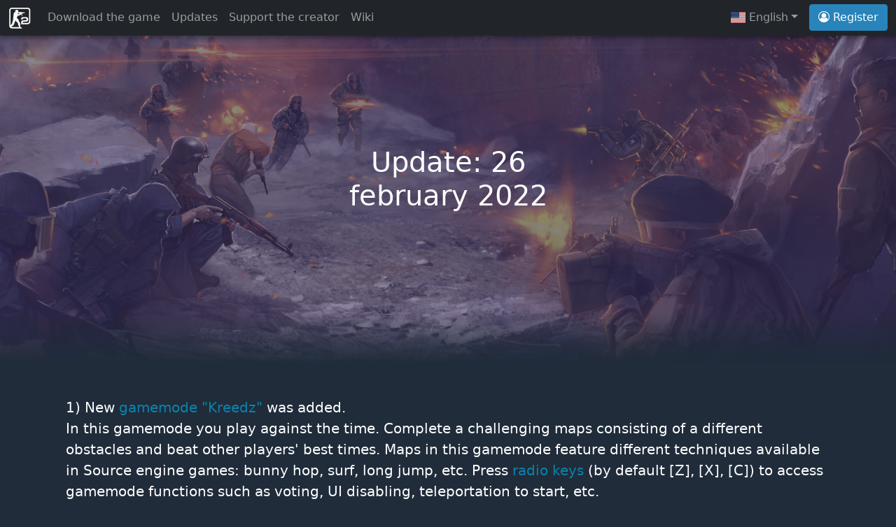

--- FILE ---
content_type: text/html; charset=UTF-8
request_url: https://cso2.wohlnet.ru/updates/26february2022/
body_size: 25799
content:
<!doctype html>
<!-- SHARED/PAGE_BEGIN.PHP BEGIN { -->
<html>
	<head>
		<meta charset="utf-8">
		<meta name="viewport" content="width=device-width, initial-scale=1">
		<meta http-equiv="Content-Type" content="text/html; charset=utf-8">
		<link rel="stylesheet" href="/css/19.01.2024.bootstrap.min.css">
		<link rel="stylesheet" href="/css/19.01.2024.baguetteBox.min.css">
		<link rel="stylesheet" href="/css/19.01.2024.font-awesome.min.css">
		<link rel="stylesheet" href="/css/19.01.2024.flag-icon.css">
		<link rel="stylesheet" href="/css/19.01.2024.style.css">
		<link rel="stylesheet" href="/css/19.01.2024.owl.carousel.min.css">
		<link rel="alternate" hreflang="en" href=""/>
		<link rel="alternate" hreflang="x-default" href=""/>
		<link rel="alternate" hreflang="ru" href="ru/"/>
		<link rel="alternate" hreflang="uk" href="ru/"/>
		<link rel="alternate" hreflang="be" href="ru/"/>
		<link rel="shortcut icon" href="/favicon.ico"/>
		<!-- SHARED/PAGE_BEGIN.PHP END } -->
		<!-- INDEX.PHP PART 1 BEGIN { -->
		<title>CSO2 | Counter-Strike Online 2 - Update 26 february 2022</title>
		<meta name="Description" content="Download another update for Counter-Strike Online 2! New iconic gamemode 'Big City' that can be played as PVP or PVE, and more."/>
		<meta name="keywords" content="cso2, counter, strike, online, counter-strike, server, english, version, download, csol2, europe, patch, big city, discord, pvp, pve, kreedz, update, bigcity"/>
	</head>
	<!-- INDEX.PHP PART 1 END } -->
	<!-- SHARED/HEADER.PHP BEGIN { -->
	<body>
		<!-- Fixed navbar sticky-top -->
		<nav class="navbar navbar-expand-md py-1 navbar-dark bg-dark fixed-top mat-shadow" style="min-height: auto;">
			<div class="container-fluid">
				<a class="navbar-brand" href="/"> <img src="/shared/logo.svg" width="32" height="32"></a>
				<button class="navbar-toggler collapsed" type="button" data-bs-toggle="collapse" data-bs-target="#navbarCollapse" aria-controls="navbarCollapse" aria-expanded="false" aria-label="Toggle navigation">
					<span class="navbar-toggler-icon"></span>
				</button>
				<div class="navbar-collapse collapse" id="navbarCollapse">
					<ul class="navbar-nav me-auto mb-2 mb-md-0">
						<li class="nav-item">
							<a class="nav-link" href="/#download">Download the game</a>
						</li>
						<li class="nav-item">
							<a class="nav-link" type="button" data-bs-toggle="modal" data-bs-target="#updates" aria-hidden="true" href="#updates">Updates</a>
						</li>
						<li class="nav-item">
							<a class="nav-link" type="button" data-bs-toggle="modal" data-bs-target="#support" aria-hidden="true" href="#support">Support the creator</a>
						</li>
						<li class="nav-item">
							<a class="nav-link" type="button" href="/wiki/">Wiki</a>
						</li>
					</ul>
					<ul class="nav navbar-nav navbar-right" style="padding-right: 0.5rem;">
						<li class="nav-item dropdown">
							<a class="nav-link dropdown-toggle" href="#" id="dropdown03" data-bs-toggle="dropdown" aria-expanded="false"><span class="flag-icon flag-icon-usa"></span> English</a><ul class="dropdown-menu" aria-labelledby="dropdown03"><li><a class="dropdown-item" href="ru/"><span class="flag-icon flag-icon-rus"></span> Русский</a></li></ul>							
						</li>
					</ul>
					<form class="d-flex">
						<a href="/register/"><button type="button" class="btn btn-lkcso mr-md-3 mb-2 mb-md-0">
							<i class="fa fa-user-circle-o" aria-hidden="true"></i> Register							
						</button></a>
					</form>
				</div>
			</div>
		</nav>
		<!-- main m-md-3 -->
		<main>
			<!-- Modal 'Support the creator' -->
			<div class="modal fade" id="support" data-bs-backdrop="static" data-bs-keyboard="false" tabindex="-1" aria-labelledby="supportLabel" aria-hidden="true">
				<div class="modal-dialog">
					<div class="modal-content">
						<div class="modal-header">
							<h5 class="modal-title" id="supportLabel">
								Support the creator							</h5>
							<button type="button" class="btn-close" data-bs-dismiss="modal" aria-label="Close"></button>
						</div>
						<div class="modal-body">
							This project is non-commercial, however you can help me pay the server bills. If you want to do so, use the links below to send me any sum you like.						</div>
						<div class="modal-footer">
							<!--<a href="https://my.qiwi.com/Pavel-L-dZSYyaSl" target="_blank"><button type="button" class="btn btn-primary" data-bs-dismiss="modal">Qiwi</button></a>-->
							<a href="https://yoomoney.ru/to/410017471325551" target="_blank"><button type="button" class="btn btn-primary" data-bs-dismiss="modal">Yoomoney</button></a>
							<!--<a href="https://funding.webmoney.ru/cso2-global-server" target="_blank"><button type="button" class="btn btn-primary" data-bs-dismiss="modal">Webmoney</button></a>-->
							<a href="https://paypal.me/organnerx" target="_blank"><button type="button" class="btn btn-primary" data-bs-dismiss="modal">PayPal</button></a>
						</div>
					</div>
				</div>
			</div>
			<!-- Modal 'Update history' -->
			<div class="modal fade" id="updates" data-bs-backdrop="static" data-bs-keyboard="false" tabindex="-1" aria-labelledby="updatesLabel" aria-hidden="true">
				<div class="modal-dialog">
					<div class="modal-content">
						<div class="modal-header">
							<h5 class="modal-title" id="updatesLabel">
								Update history							</h5>
							<button type="button" class="btn-close" data-bs-dismiss="modal" aria-label="Close"></button>
						</div>
						<div class="modal-body">
							<a href="/updates/17may2024/">Latest: <b>17 may 2024</b></a><br><a href="/updates/19january2024/">Previous: <b>19 january 2024</b></a><br><a href="/updates/07august2022/">Previous: <b>07 august 2022</b></a><br><a href="/updates/29may2022/">Previous: <b>29 may 2022</b></a><br><a href="/updates/26february2022/">Previous: <b>26 february 2022</b></a><br>Previous: <b>11 september 2021</b><br>Previous: <b>20 august 2021</b><br>Previous: <b>03 july 2021</b><br>Previous: <b>14 march 2021</b><br>Previous: <b>31 january 2021</b><br>Previous: <b>29 october 2020</b><br>Previous: <b>03 october 2020</b><br>Previous: <b>14 july 2020</b><br>Previous: <b>16 june 2020</b><br>Previous: <b>21 may 2020</b><br>Previous: <b>09 april 2020</b><br>Previous: <b>27 march 2020</b><br>Previous: <b>26/19 february 2020</b><br>Previous: <b>23/16 january 2020</b><br>Previous: <b>14 december 2019</b><br>Previous: <b>29/23 november 2019</b><br>Previous: <b>31/14 october 2019</b><br>Previous: <b>10 september 2019</b><br>Previous: <b>02 august 2019</b><br>Previous: <b>06/04 may 2019</b><br>Previous: <b>25 april 2019</b><br>Previous: <b>02 april 2019</b><br>Previous: <b>25 march 2019</b>						</div>
					</div>
				</div>
			</div>
			<!-- SHARED/HEADER.PHP END } -->
			<!-- INDEX.PHP PART 2 BEGIN { -->
			<div class="position-relative overflow-hidden p-3 text-center bg_post text-white" style="background-image: linear-gradient(to bottom, rgb(61 51 100 / 60%) 86%, rgb(32 44 58) 100%), url('bigcity_top.jpg');">
				<div class="col-md-5 p-lg-5 mx-auto my-5">
					<h1>Update: 26 february 2022</h1>
				</div>
				<div class="product-device shadow-sm d-none d-md-block"></div>
				<div class="product-device product-device-2 shadow-sm d-none d-md-block"></div>
			</div>
			<div class="container px-4 py-5 text-white" id="custom-cards">
				<div class="row featurette">
					<div class="col">
						<p class="lead">
							1) New <span style="color:var(--b);">gamemode "Kreedz"</span> was added.<br>In this gamemode you play against the time. Complete a challenging maps consisting of a different obstacles and beat other players' best times. Maps in this gamemode feature different techniques available in Source engine games: bunny hop, surf, long jump, etc. Press <span style="color:var(--b);">radio keys</span> (by default [Z], [X], [C]) to access gamemode functions such as voting, UI disabling, teleportation to start, etc.<br>Note: All included <span style="color:var(--b);">maps are hard</span> but they are tested by me to be completable without modifiying game settings such as sv_airaccelerate.<br>For modders: Click <a href="kreedz.zip">here</a> to find out how to make your custom maps compatible with this gamemode.
						</p>
						<center><div class="content">
							<div class="site-section mb-5">
								<div class="container owl-2-style">
									<div class="owl-carousel owl-2 tz-gallery">
										<div class="media-29101">
											<a href="1-1.jpg"><img src="1-1.jpg" alt="Image" class="img-fluid"></a>
										</div>
										<div class="media-29101">
											<a href="1-2.jpg"><img src="1-2.jpg" alt="Image" class="img-fluid"></a>
										</div>
										<div class="media-29101">
											<a href="1-3.jpg"><img src="1-3.jpg" alt="Image" class="img-fluid"></a>
										</div>
										<div class="media-29101">
											<a href="1-4.jpg"><img src="1-4.jpg" alt="Image" class="img-fluid"></a>
										</div>
										<div class="media-29101">
											<a href="1-5.jpg"><img src="1-5.jpg" alt="Image" class="img-fluid"></a>
										</div>
									</div>
								</div>
							</div>
						</div></center>
						<p class="lead">
							2) Iconic and full-size <span style="color:var(--b);">map BIGCITY_PVP</span> was added.<br>This map existed only in 2013 Korea OBT version of the game and it was <span style="color:var(--b);">x1.5 times bigger</span> than the BIGCITY_MAIN map that Nexon made in 2014 to reduce the load of their servers and players computers. It was a tough challenge to obtain that specific version of the game and to adapt the full-size map to the latest game engine without problems. After asking many different people about fixing the map crash, I eventually managed to do it by myself. This map can be played in <span style="color:var(--b);">"Big City: PVP" gamemode</span>. This map is probably the biggest one in the history of Counter-Strike games.
						</p>
						<center><div class="content">
							<div class="site-section mb-5">
								<div class="container owl-2-style">
									<div class="owl-carousel owl-2 tz-gallery">
										<div class="media-29101">
											<a href="2-1.jpg"><img src="2-1.jpg" alt="Image" class="img-fluid"></a>
										</div>
										<div class="media-29101">
											<a href="2-2.jpg"><img src="2-2.jpg" alt="Image" class="img-fluid"></a>
										</div>
										<div class="media-29101">
											<a href="2-3.jpg"><img src="2-3.jpg" alt="Image" class="img-fluid"></a>
										</div>
										<div class="media-29101">
											<a href="2-4.jpg"><img src="2-4.jpg" alt="Image" class="img-fluid"></a>
										</div>
										<div class="media-29101">
											<a href="2-5.jpg"><img src="2-5.jpg" alt="Image" class="img-fluid"></a>
										</div>
									</div>
								</div>
							</div>
						</div></center>
						<p class="lead">
							3) Iconic <span style="color:var(--b);">gamemodes "Big City: PVE"</span> and <span style="color:var(--b);">"Big City: PVP"</span> were added into the game.<br>The most time consuming and tough challenge of making this update were recreating these iconic gamemodes. I were working on those gamemodes from October 2021 and now they are finally ready to be played. Gamemodes were coded from scratch with watching the original videos on YouTube and investigating partly leftover Nexon's files, however I made numerous changes <span style="color:var(--b);">to make a gameplay even better</span> than it was on the Nexon's servers. I will not dive deep into the mechanics and features of these gamemodes. Just go and play it by yourself solo or with other players to get a full experience from those gamemodes.<br>Note: Gamemodes <span style="color:var(--b);">can be started via "Quick Start" button</span> of the game's main menu. Like in other gamemodes with a complicated code (Zombie Crush, Zombie Zeta, etc) you cannot continue playing if the room host leave the game. Make sure to have <span style="color:var(--b);">at least 1 hour of free time</span> when hosting these gamemodes for other players. Press and hold [I] button to check the User Stats. Press [C] button and then "Extra: Suicide" if you stuck somewhere in the map.<br>Note for other servers' players: These gamemodes <span style="color:var(--b);">can work properly only on my server</span> due to the way they are implemented into the game.<br>Question: <span style="color:var(--b);">Why are the NPC's doesn't run towards me</span> when I'm far away? This is the consequence of the game optimization. Nexon coded a radius for all NPC's and being outside that radius will stop the AI completely (can't see enemies, can't perform scheduled tasks (for example, attack the generator on EP.1 of Zombie Crush), etc).<br>Support the creator: If you enjoy playing Big City gamemodes <a href="#support" data-bs-target="#support" data-bs-toggle="modal">consider supporting this server</a>.
						</p>
						<center><a href="https://youtu.be/c95Qipf_nFc"><img src="3-7.jpg" border="2" alt="Image" class="img-fluid"></a></center><br>
						<center><div class="content">
							<div class="site-section mb-5">
								<div class="container owl-2-style">
									<div class="owl-carousel owl-2 tz-gallery">
										<div class="media-29101">
											<a href="3-1.jpg"><img src="3-1.jpg" alt="Image" class="img-fluid"></a>
										</div>
										<div class="media-29101">
											<a href="3-2.jpg"><img src="3-2.jpg" alt="Image" class="img-fluid"></a>
										</div>
										<div class="media-29101">
											<a href="3-3.jpg"><img src="3-3.jpg" alt="Image" class="img-fluid"></a>
										</div>
										<div class="media-29101">
											<a href="3-4.jpg"><img src="3-4.jpg" alt="Image" class="img-fluid"></a>
										</div>
										<div class="media-29101">
											<a href="3-5.jpg"><img src="3-5.jpg" alt="Image" class="img-fluid"></a>
										</div>
										<div class="media-29101">
											<a href="3-6.jpg"><img src="3-6.jpg" alt="Image" class="img-fluid"></a>
										</div>
									</div>
								</div>
							</div>
						</div></center>
						<p class="lead">
							4) <span style="color:var(--b);">Special Big City items</span> were added to the Shop.<br>You can buy the following unique items in the game's Shop:<br>1. "BC Character Slot +1" allows you to create an <span style="color:var(--b);">additional character</span> for the Big City without deleting the previous ones.<br>2. "BC Respawn Ticket" allows you to <span style="color:var(--b);">respawn in 4 seconds</span> instead of 10 seconds and keep the primary weapon you had before dying. Consumed by the game automatically if exists in inventory.
						</p>
						<center><div class="content">
							<div class="site-section mb-5">
								<div class="container owl-2-style">
									<div class="owl-carousel owl-2 tz-gallery">
										<div class="media-29101">
											<a href="4.jpg"><img src="4.jpg" alt="Image" class="img-fluid"></a>
										</div>
									</div>
								</div>
							</div>
						</div></center>
						<p class="lead">
							5) Game file system was greatly optimized to <span style="color:var(--b);">improve the loading times</span> and reduce the game size.<br><span style="color:var(--r);"><b>DOWNLOAD THE NEW VERSION OF THE GAME TO BE ABLE TO PLAY! PREVIOUS VERSION OF THE GAME IS NO LONGER SUPPORTED AND CANNOT BE UPDATED.</b></span><br>1. It is a known fact that launching a fully unpacked game (without .pkg files) increases the startup time significantly. Depending on your HDD/SDD, CPU and other factors, time required to load the game <span style="color:var(--b);">decreased by up to 40%</span>. The maximum speed boost happens if you are using the Low game settings. On higher settings game still loads slowly when you about to enter the Login Screen. I unpacked all files of the game and then packed only the most critical files that should not be manipulated by players, including few custom files (prevents cheating and content stealing).<br>2. All yet non-compressed textures and maps were LZMA-compressed to <span style="color:var(--b);">reduce the game size</span>. Note: Compression of textures does not downgrade their quality. LZMA compression does not reduce the loading speed noticeable.<br>3. Custom content is no longer duplicates the original game files but replaces it. All changes led to the <span style="color:var(--b);">game size reduction</span> of ~1.1 gb.
						</p>
						<center><div class="content">
							<div class="site-section mb-5">
								<div class="container owl-2-style">
									<div class="owl-carousel owl-2 tz-gallery">
										<div class="media-29101">
											<a href="5-1.png"><img src="5-1.png" alt="Image" class="img-fluid"></a>
										</div>
									</div>
								</div>
							</div>
						</div></center>
						<p class="lead">
							6) EU/RU Server was <span style="color:var(--b);">renamed to Global Server</span>. There are various benefits behind this decision such as: better describing of server audience, easier to remember the name, etc. 100% of players participated in the private voting for renaming said "Yes" to this idea. Also, since <a href="http://organner.wohlnet.ru">http://organner.wohlnet.ru</a> was initially created for my personal needs and not for CSO2 stuff, I decided to make a more recognizable address. New <span style="color:var(--b);">better-looking site</span> of Global Server's site was created and hosted at this address: <a href="https://cso2.wohlnet.ru">https://cso2.wohlnet.ru</a><br>Names of the new networks in Radmin VPN: <span style="color:var(--b);">cso2-1</span>, <span style="color:var(--b);">cso2-2</span>, <span style="color:var(--b);">cso2-3</span>, <span style="color:var(--b);">cso2-4</span>, <span style="color:var(--b);">cso2-5</span>, <span style="color:var(--b);">cso2-6</span>. Password is the same as before: <span style="color:var(--b);">123456</span>.
						</p>
						<p class="lead">
							7) Various bug fixes and <span style="color:var(--b);">server/client improvements</span>:<br>1. Campaign is playable again.<br>2. Missing icon of a train was added to the "Zombie Commander" gamemode.<br>3. SIG MPX GITS weapon model no longer placed between the character's legs in third person view. Fixed the shoulders of the "COLOR" characters in first person view. Fixed visual bugs of [SS+] weapons.<br>4. DE_INFERNO map got a <span style="color:var(--b);">correct marking of bombsites</span> (Nexon's workers for some reason marked A as B and B as A). Maps from the previous versions of the game (AIM_DUST, DUEL_DINER, etc) <span style="color:var(--b);">no longer crash the game</span>.<br>5. If your friend is playing in the room with enabled broadcast, you can start watching that broadcast via the friend list. Added additional status "Watching Broadcast" to a Discord RPC system.<br>6. Added "Double Defense Vintage" [B] <span style="color:var(--b);">weapon skin</span> made by Kinnerokhn. Added "Mk14 EBR Chrome" [S], "QJY-88 Chrome" [S], "Steyr AUG A1 Chrome" [S], "Daewoo DR200 Chrome" [S], "Sako TRG-42 White Gold" [S], "Mosin-Nagant Royal" [S], "M1903A3 Springfield Royal" [S] <span style="color:var(--b);">weapon skins</span> made by SilverCatzZ. You can get them from the "Light-Blue Case". <a href="7-66.png">Click here</a> to view drop rates.<br>7. Added all existing <span style="color:var(--b);">Big City related achievements</span>.<br>8. Reorganized UI elements: Title and level in User Info no longer overlaps the clan icon. Level was moved down from the title string to the username string in the Room because some title names are too long to fit properly. There were 2 Nexon logos in a row when launching the game, so one of the logos was replaced to the Valve logo as it was back in the days.<br>9. Increased maximum number of players in "Gunball" gamemode from 10 to 16 players. Fixed player list on "RPG Battle" gamemode. Increased number of players in "Z Crush Side" gamemode <span style="color:var(--b);">from 4/5/8 to 8/8/8 players</span>.<br>10. Updated Global launcher (<span style="color:var(--b);">cso2_global_launcher.exe</span>). Now it doesn't crash in 1% of cases. It also got a new option <span style="color:var(--b);">"Debug Information"</span>, enabling it will write "Loading decrypted / Loading unpacked" in console for every custom file. Also it will write additional system logs to your <span style="color:var(--b);">Bin/Logs</span> folder and to console. Also you <span style="color:var(--b);">can change its background</span> by changing "cso2_global_launcher_bg.png" in the <span style="color:var(--b);">Bin</span> folder, image size is 1024x576 pixels.<br>11. Updated game launcher (<span style="color:var(--b);">launcher.exe</span>). Added console command "clear" can be used to clear the console and history of entered commands (arrow up or down). Now when <span style="color:var(--b);">starting the game manually</span> with a .bat file you can use these additional arguments: -login XXX, -password XXX, -debug_console, -debuginfo, -masterip global.<br>12. Other important but small things.
						</p>
						<center><div class="content">
							<div class="site-section mb-5">
								<div class="container owl-2-style">
									<div class="owl-carousel owl-2 tz-gallery">
										<div class="media-29101">
											<a href="7-2.jpg"><img src="7-2.jpg" alt="Image" class="img-fluid"></a>
										</div>
										<div class="media-29101">
											<a href="7-61.jpg"><img src="7-61.jpg" alt="Image" class="img-fluid"></a>
										</div>
										<div class="media-29101">
											<a href="7-62.jpg"><img src="7-62.jpg" alt="Image" class="img-fluid"></a>
										</div>
										<div class="media-29101">
											<a href="7-63.jpg"><img src="7-63.jpg" alt="Image" class="img-fluid"></a>
										</div>
										<div class="media-29101">
											<a href="7-64.jpg"><img src="7-64.jpg" alt="Image" class="img-fluid"></a>
										</div>
										<div class="media-29101">
											<a href="7-65.jpg"><img src="7-65.jpg" alt="Image" class="img-fluid"></a>
										</div>
										<div class="media-29101">
											<a href="7-7.jpg"><img src="7-7.jpg" alt="Image" class="img-fluid"></a>
										</div>
										<div class="media-29101">
											<a href="7-8.jpg"><img src="7-8.jpg" alt="Image" class="img-fluid"></a>
										</div>
										<div class="media-29101">
											<a href="7-9.jpg"><img src="7-9.jpg" alt="Image" class="img-fluid"></a>
										</div>
									</div>
								</div>
							</div>
						</div></center>
						<p class="lead">
							Special thanks: JackyNKL, Flicker, Jusic, DmitrySenpai.
						</p>
					</div>
				</div>
			</div>
			<!-- discord -->
			<div class="position-relative overflow-hidden p-3 p-md-5 text-center bg_discord text-white">
				<div class="col-md-5 p-lg-5 mx-auto my-5">
					<p class="lead fw-normal">Don't forget about our <b>Discord</b> server</p>
					<a target="_blank" href="https://discord.gg/NXYypCQ"><button type="button" class="btn button_play_now btn-lg btn-block">Join Discord</button></a>
				</div>
				<div class="product-device shadow-sm d-none d-md-block"></div>
				<div class="product-device product-device-2 shadow-sm d-none d-md-block"></div>
			</div>
			<!-- INDEX.PHP PART 2 END } -->
			<!-- SHARED/FOOTER.PHP BEGIN { -->
			<footer class="text-center text-white" style="background-color: #212529;">
				<!-- Grid container -->
				<div class="container p-2">
					<!-- Section: Images -->
					<section>
						<ul class="nav justify-content-center">
							<li class="nav-item"><a target="_blank" href="https://vk.com/cso2.global" class="nav-link px-2 text-muted"><i class="fa fa-vk"></i></a></li>
							<!--<li class="nav-item"><a target="_blank" href="https://www.facebook.com/groups/cso2.global" class="nav-link px-2 text-muted"><i class="fa fa-facebook"></i></a></li>-->
							<li class="nav-item"><a target="_blank" href="https://www.youtube.com/@cso2.global" class="nav-link px-2 text-muted"><i class="fa fa-youtube-play"></i></a></li>
						</ul>
						<div class="divider div-transparent"></div>
						<div class="row d-flex justify-content-center">
							<div class="col col-12 col-md-12 col-lg-4">
								<div class="bg-image hover-overlay ripple shadow-1-strong rounded" data-ripple-color="light">
									<img src="/shared/organnerx.png" class="w-100 p-2" />
								</div>
							</div>
							<div class="row d-flex justify-content-center">
								<div class="col col-12 col-md-12 col-lg-4">
									<img src="/shared/nexon.png" class="w-40 p-2" /><img src="/shared/valve.png" class="w-40 p-2" />
								</div>
							</div>
						</div>
					</section>
					<!-- Section: Images -->
				</div>
				<!-- Grid container -->
				<div class="text-center p-3" style="background-color: rgba(0, 0, 0, 0.2);">
					<p class="text-muted">This project is not affiliated with Nexon Co., Ltd. or Valve Corporation.</p>
				</div>
			</footer>
		</main>
		<script src="/js/19.01.24.jquery-3.6.0.min.js"></script>
		<script src="/js/19.01.24.bootstrap.bundle.min.js"></script>
		<script src="/js/19.01.24.baguetteBox.min.js"></script>
		<script src="/js/19.01.24.owl.carousel.min.js"></script>
		<script src="/js/19.01.24.popper.min.js"></script>
		<script src="/js/19.01.24.carousel_2.js"></script>
		<script>
			baguetteBox.run('.tz-gallery');
		</script>
	</body>
</html>
<!-- SHARED/FOOTER.PHP END } -->

--- FILE ---
content_type: text/css
request_url: https://cso2.wohlnet.ru/css/19.01.2024.flag-icon.css
body_size: 586
content:
@charset "UTF-8";
.flag-icon-background, .flag-icon {
  background-size: contain;
  background-position: 50%;
  background-repeat: no-repeat; }

.flag-icon {
  position: relative;
  display: inline-block;
  width: 1.3333333333em;
  line-height: 1em; }
  .flag-icon:before {
    content: " "; }
  .flag-icon.flag-icon-squared {
    width: 1em; }

.flag-icon-rus {
  background-image: url(/shared/flag_icons/4x3/rus.svg); }
  .flag-icon-rus.flag-icon-squared {
    background-image: url(/shared/flag_icons/1x1/rus.svg); }

.flag-icon-usa {
  background-image: url(/shared/flag_icons/4x3/usa.svg); }
  .flag-icon-usa.flag-icon-squared {
    background-image: url(/shared/flag_icons/1x1/usa.svg); }


--- FILE ---
content_type: text/css
request_url: https://cso2.wohlnet.ru/css/19.01.2024.style.css
body_size: 4606
content:
body{background-color:#202c3a;height:100rem;overflow-y:overlay!important;overflow-x:hidden!important}::-webkit-scrollbar{width:.45rem}::-webkit-scrollbar-thumb{background-color:rgba(27,27,27,.4);border-radius:3px}::-webkit-scrollbar-track{background:0 0}.bg_play_now{background-image:linear-gradient(to bottom,rgb(61 51 100 / 60%) 86%,rgb(32 44 58) 100%),url('../shared/background.jpg');background-size:cover;background-position:center;padding:6rem!important}.bg_post{background-size:cover;background-position:center;padding:7rem!important}.bg_discord{background-image:linear-gradient(to top,rgb(61 51 100 / 60%) 86%,rgb(32 44 58) 100%),url('../shared/discord.jpg');background-size:cover;background-position:25% 25%}.button_play_now{color:#2c363f;background-color:#d09c39;border-color:#d09c39}footer{background:#212529}.divider{position:relative;height:1px}.div-transparent:before{content:"";position:absolute;top:0;left:5%;right:5%;width:90%;height:1px;background-image:linear-gradient(to right,transparent,#303133,transparent)}.mat-shadow{box-shadow:0 3px 6px rgba(0,0,0,.16),0 3px 6px rgba(0,0,0,.23)}.navbar-dark .navbar-toggler{color:rgba(255,255,255,.55);border-color:rgba(255,255,255,0)}.btn.btn-lkcso{background:#2884ba;border-color:#2884ba;color:#fff}.container.gallery-container{background-color:#fff;color:#35373a;min-height:100vh;border-radius:20px;box-shadow:0 8px 15px rgba(0,0,0,.06)}.gallery-container h1{text-align:center;margin-top:70px;font-family:'Droid Sans',sans-serif;font-weight:700}.gallery-container p.page-description{text-align:center;max-width:800px;margin:25px auto;color:#888;font-size:18px}.tz-gallery .lightbox img{width:100%;margin-bottom:30px;transition:.2s ease-in-out;box-shadow:0 2px 3px rgba(0,0,0,.2)}.tz-gallery .lightbox img:hover{transform:scale(1.05);box-shadow:0 8px 15px rgba(0,0,0,.3)}.tz-gallery img{border-radius:4px}.baguetteBox-button{background-color:transparent!important}@media(max-width:768px){body{padding:0}.container.gallery-container{border-radius:0}}.media-29101 img{margin-bottom:20px}.media-29101 h3{font-size:18px;font-weight:900!important}.media-29101 h3 a{color:#6c757d}.owl-2-style .owl-nav{display:none}.owl-2-style .owl-dots{text-align:center;position:relative}.owl-2-style .owl-dots .owl-dot{display:inline-block}.owl-2-style .owl-dots .owl-dot span{display:inline-block;width:15px;height:3px;border-radius:0;background:#ccc;-webkit-transition:.3s all cubic-bezier(.32, .71, .53, .53);-o-transition:.3s all cubic-bezier(.32, .71, .53, .53);transition:.3s all cubic-bezier(.32, .71, .53, .53);margin:3px}.owl-2-style .owl-dots .owl-dot.active span{background:#007bff}.owl-2-style .owl-dots .owl-dot:active,.owl-2-style .owl-dots .owl-dot:focus{outline:0}.band{margin:0 auto;display:grid;grid-template-columns:1fr;grid-template-rows:auto;grid-gap:20px}@media (min-width:30em){.band{grid-template-columns:1fr 1fr}}@media (min-width:60em){.band{grid-template-columns:repeat(4,1fr)}}.card{background-color:rgb(36 50 66);text-decoration:none;color:#fff;box-shadow:0 2px 5px rgba(0,0,0,.1);display:flex;flex-direction:column;min-height:100%;position:relative;top:0;transition:all .1s ease-in}.card article{padding:20px;flex:1;display:flex;flex-direction:column;justify-content:space-between}.card h1{font-size:20px;margin:0;color:#fff}.card p{flex:1;line-height:1.4}.card .thumb{padding-bottom:60%;background-size:cover;background-position:center center}@media (min-width:60em){.item-1{grid-column:1/span 2}.item-1 h1{font-size:24px}}@media (max-width:768px){.button_online{display:none}}.w-40{width:40%!important}

.col-centered{
    float: none;
    margin: 0 auto;
}


  .header-h1 {
    position: relative;
    margin-bottom: .5rem;
    text-align: center;
  }
  .header-h1 h1 {
    display: inline-block;
    background: #fff;
    margin-bottom: 0;
    font-size: 1.5rem;
    text-transform: uppercase;
    padding: .5rem 1.5rem;
    border: .125rem solid #6a1b9a;
    color: #6a1b9a;
  }
  .header-h1 h1::after {
    content: "";
    position: absolute;
    background: #6a1b9a;
    height: .125rem;
    left: 0;
    top: 50%;
    width: 100%;
    transform: translateY(-50%);
    z-index: -999;
  }
  .header-h1-dark h1 {
    background: #6a1b9a;
    color: #fff;
  }

@media (max-width: 768px) {
  .button-fixed-size {
    font-size: 15px;
  }
}

:root {
  --r: rgb(171 10 10);
  --b: rgb(10 131 171);
  --g: rgb(51 170 11);
  --y: rgb(170 170 11);
}

.button_play_now:hover, .button_play_now:focus, .button_play_now:active, .button_play_now.active, .open>.dropdown-toggle.button_play_now {
    background-color: #d99f34;
    border-color: #d99f34; /*set the color you want here*/
}

--- FILE ---
content_type: image/svg+xml
request_url: https://cso2.wohlnet.ru/shared/logo.svg
body_size: 2806
content:
<svg width="83" height="83.75" xmlns="http://www.w3.org/2000/svg">
 <metadata id="metadata14">image/svg+xml</metadata>

 <g>
  <title>background</title>
  <rect fill="none" id="canvas_background" height="85.75" width="85" y="-1" x="-1"/>
 </g>
 <g>
  <title>Layer 1</title>
  <g id="g4">
   <path fill=" #fafafa" fill-rule="evenodd" id="path8" d="m38.30665,70.67257l-0.15,-0.2l-0.5,-0.4l-0.55,-0.45l-0.8,-2.65l-1.15,-6.2l-8.95,-10l-5.15,12.75l-1.55,3.8l-1.3,1.75l-0.9,0.65l-1.65,0.95l-1.85,0.8l-1.4,-0.15l0,0.45l0.55,1.9l0.15,1l0.25,0.25l0.6,0.15l0.45,0.3l24.55,0l0,-2.05l-0.4,-2l-0.25,-0.65m-0.4,-47.05l-1.2,0.15l-1.55,0.7l-0.75,0.5l-0.25,0.6l-0.3,1.6l1.15,-0.1l0.85,-0.05l0.6,-0.1l0.7,-0.45q0.3,-0.45 0.75,-0.6l2.35,-0.9l1.25,-0.8l0.3,-0.4l-2.2,-0.1l-1.7,-0.05m-8.25,-12.8l1.85,-0.1q1.65,-0.05 2.75,0.7q0.95,0.7 1.7,1.75q0.65,1 1,2.6l0.8,0.9l-1.85,0.75l-0.35,0.7l0.25,1.05l-0.25,1.3l1.65,0l0.7,-1.1l0.6,-0.65l2.9,0l0,-0.6l1.65,0l0,1.15l3.1,0l0,0.55l3.4,0l0,-0.45l0.55,0l0,-1l0.5,0l0,0.35l0.6,0l0,1.7l2.75,0l0,-1.05l0.75,0l0,1.2l2.85,0l0,-1.3l1.2,0l0,2.75l2.1,0l0,1.75l-8.35,0l-0.1,0.65l-0.75,0.95l-1.2,0.5l-0.55,0.05q-0.25,0.7 0.15,1.9q0.3,1.25 0.9,2.35l1.45,2.95l-1.7,0.8q-1.3,-2 -1.9,-3.95l-0.7,-2.4q-0.1,-0.55 -0.25,-0.3l-0.25,0.3l-0.75,1.3l-1.3,0.3l-0.9,0.05l-0.55,0l-0.25,-0.05l-0.55,0.4l-1.4,1.35l-0.65,0.3l-1.8,1.25l-1.05,0.55l-4.5,-0.3l-0.05,0.8q-0.15,0.8 -0.5,0.8q-0.15,0 -0.35,0.35l-0.3,2.65l-0.35,0.35l-0.4,0.3l-0.15,0.4l-0.1,0.35l-0.05,0.4l-0.1,3.35q0.6,-0.45 1.4,0.15l1.55,1.4l1.8,2.25l1.15,1.5l0.8,1.5l0.55,1.8l-0.8,1.4l4.4,5.45l1.2,4.9l0.55,2.85l0.2,2.65l-0.25,0.6l-0.55,0.6l-0.55,0.6l-0.2,0.55q0,0.75 0.15,1.1l0.35,1.2q0.45,0.65 1.6,1.3l1,0.55l5.35,5.4l-6.1,0.05l-1,-0.05l-31,0q-4.15,0 -7.05,-2.9q-2.95,-2.95 -2.95,-7.1l-0.05,-57.9q0,-4.15 2.95,-7.1q2.95,-2.9 7.1,-2.9l57.95,0q4.15,0 7.05,2.9q2.95,2.95 2.95,7.1l0.05,42.3q0,4.15 -2.95,7.1q-2.95,2.95 -7.1,2.95l-23.95,0l0,-4.1q0,-2.85 0.25,-4.55q0.3,-2.5 1.55,-3.9q0.9,-1.05 3.1,-1.55l0.75,-0.15l2.55,-0.35l3.7,-0.25l4.5,-0.3q2.35,-0.3 3.1,-0.95q0.7,-0.6 0.7,-2.55l-0.1,-1.35q-0.25,-0.8 -1,-1.25q-1.45,-0.9 -6.35,-0.75l-3.2,0.1q-2,0.15 -2.8,0.75q-0.6,0.5 -0.8,1.15l-0.2,2.2l-5.45,0l0.2,-3.95q0.35,-2.45 1.4,-3.5q1.9,-1.8 8.7,-1.75q6,0.05 1.55,-0.05l2.55,0l4.8,0.3q4.9,0.6 5.85,3.35q0.55,1.55 0.5,3l0,3.4l-0.25,2.35q-0.35,1.9 -1.7,3.05q-1.15,0.95 -3.15,1.3l-4.1,0.5l-7.85,0.45q-1.7,0.25 -2.35,0.75q-0.75,0.6 -0.75,1.95l0,1.6l18.25,0q2.15,0 3.65,-1.5q1.5,-1.5 1.5,-3.6l-0.05,-42.2q0,-2.15 -1.5,-3.65q-1.5,-1.5 -3.6,-1.5l-57.95,0q-2.15,0 -3.65,1.5q-1.5,1.5 -1.5,3.65l0.05,56.4l1.85,-2l0.05,-0.75q-0.15,-0.7 0.05,-0.75l3.5,-3.15l1.1,-4.8l1.5,-5.7l1.95,-6.75l-0.35,-1.9l0,-2.25l0.2,-2.25l0.4,-2l0.4,-2.4l0.3,-3.2l0.25,-3.05l0.1,-2.05q0.1,-1.85 1.2,-3.3l2.05,-2.5q0.4,-0.4 0.8,-0.25l0.85,0l0.9,-0.3l0.8,-0.25l0.05,-0.1l-0.15,-0.15l-0.3,-0.15l-0.1,-4.4q0.3,-1.15 1,-1.95q0.55,-0.7 1.45,-1.1q0.85,-0.4 1.75,-0.45"/>
  </g>
 </g>
</svg>

--- FILE ---
content_type: application/javascript
request_url: https://cso2.wohlnet.ru/js/19.01.24.carousel_2.js
body_size: 696
content:
$(function() {

    if ( $('.owl-2').length > 0 ) {
          $('.owl-2').owlCarousel({
              center: false,
              items: 1,
              loop: false,
              stagePadding: 0,
              margin: 20,
              smartSpeed: 1000,
              autoplay: true,
              nav: true,
              dots: true,
              pauseOnHover: false,
              responsive:{
                  600:{
                      margin: 20,
                      nav: true,
                    items: 2
                  },
                  1000:{
                      margin: 20,
                      stagePadding: 0,
                      nav: true,
                    items: 3
                  }
              }
          });            
      }
    
  })